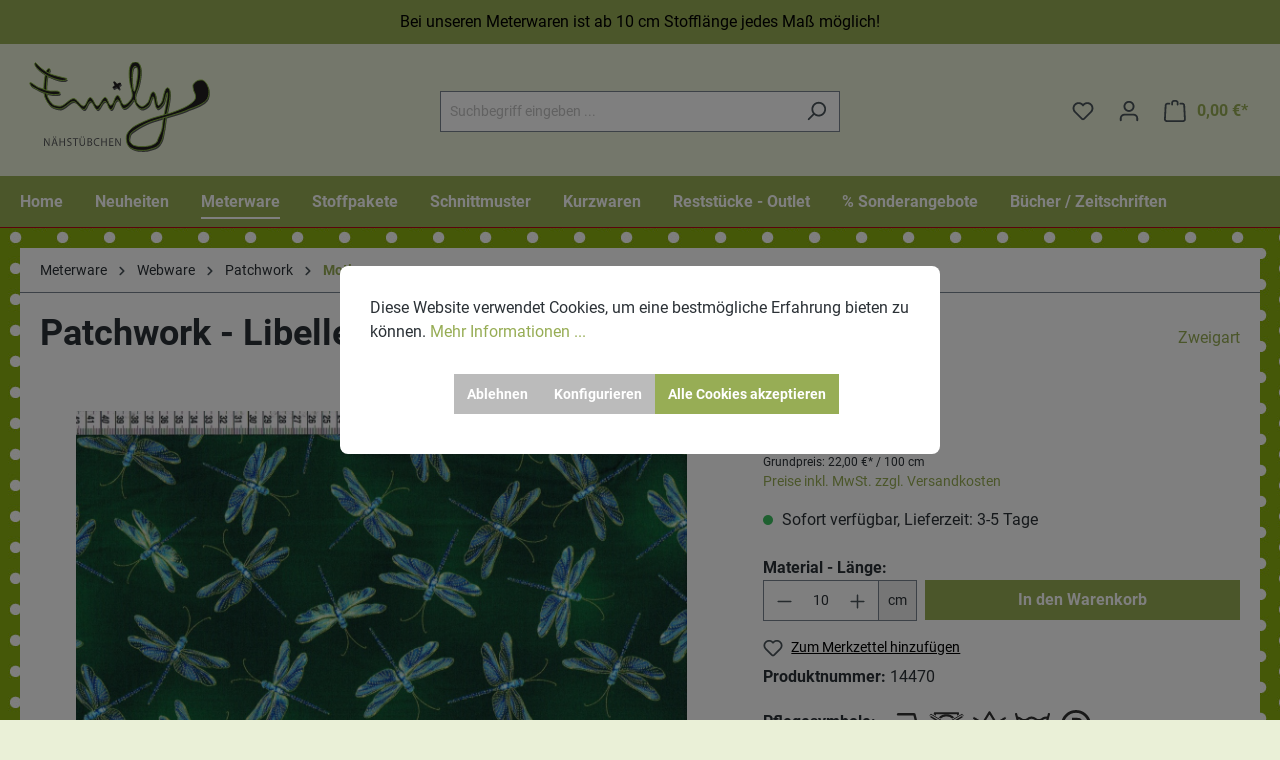

--- FILE ---
content_type: image/svg+xml
request_url: https://www.stoffladen-dresden.de/media/2f/0d/32/1690431671/Do%20not%20Tumble%20Dry.svg
body_size: 615
content:
<svg xmlns="http://www.w3.org/2000/svg" width="192.312" height="140.946" viewBox="0 0 192.312 140.946"><path d="M2402.21,1643.585h115.017V1528.568H2402.21Zm121.017,12H2396.21a6,6,0,0,1-6-6V1522.568a6,6,0,0,1,6-6h127.017a6,6,0,0,1,6,6v127.017A6,6,0,0,1,2523.227,1655.585Z" transform="translate(-2363.846 -1516.568)" fill="#333"/><path d="M2459.714,1538.547a47.531,47.531,0,1,0,47.533,47.529A47.587,47.587,0,0,0,2459.714,1538.547Zm0,107.063a59.531,59.531,0,1,1,59.533-59.533A59.6,59.6,0,0,1,2459.714,1645.61Z" transform="translate(-2363.846 -1515.568)" fill="#333"/><path d="M2544.094,1643.951a9.014,9.014,0,0,1-4.613-1.271l-79.5-47.537-79.508,47.533a8.956,8.956,0,0,1-4.613,1.275,9.058,9.058,0,0,1-7.729-4.383,9.007,9.007,0,0,1,3.113-12.346l71.2-42.567-71.2-42.575a9,9,0,0,1-3.108-12.342,8.99,8.99,0,0,1,12.342-3.1l79.508,47.529,79.5-47.529a8.96,8.96,0,0,1,4.613-1.279,9.06,9.06,0,0,1,7.733,4.383,9,9,0,0,1-3.117,12.346l-71.192,42.571,71.2,42.571a9,9,0,0,1,3.1,12.342A9.053,9.053,0,0,1,2544.094,1643.951Z" transform="translate(-2363.846 -1516.568)" fill="#333"/><path d="M2544.094,1522.355a11.972,11.972,0,0,0-6.15,1.7l-77.967,46.617-77.971-46.617a12,12,0,1,0-12.3,20.6l66.887,40-66.892,40a11.992,11.992,0,0,0-4.146,16.454,11.994,11.994,0,0,0,16.454,4.146l77.971-46.617,77.967,46.617a12,12,0,1,0,12.308-20.6l-66.892-39.992,66.9-40a12,12,0,0,0,4.142-16.458A12.055,12.055,0,0,0,2544.094,1522.355Zm.242,6.008a5.617,5.617,0,0,1,4.917,2.917,6,6,0,0,1-2.075,8.229l-75.508,45.146,75.508,45.146a6,6,0,1,1-6.154,10.3l-81.046-48.458-81.05,48.458a6,6,0,1,1-6.15-10.3l75.508-45.146-75.508-45.146a6,6,0,1,1,6.15-10.3l81.05,48.458,81.046-48.458a5.967,5.967,0,0,1,3.071-.85Z" transform="translate(-2363.846 -1516.568)" fill="#fff"/><path d="M2544.144,1646.514a9.053,9.053,0,0,1-4.613-1.271l-79.5-47.537-79.508,47.529a9,9,0,1,1-9.233-15.45l71.2-42.571-71.2-42.571a9,9,0,0,1-3.1-12.342,8.99,8.99,0,0,1,12.342-3.1l79.508,47.529,79.5-47.529a8.972,8.972,0,0,1,4.613-1.279,9.067,9.067,0,0,1,7.738,4.383,9.011,9.011,0,0,1-3.117,12.346l-71.2,42.567,71.2,42.575a9,9,0,0,1,3.1,12.342A9.052,9.052,0,0,1,2544.144,1646.514Z" transform="translate(-2363.846 -1516.568)" fill="#333"/><path d="M2544.144,1524.918a11.985,11.985,0,0,0-6.15,1.7l-77.967,46.617-77.967-46.617a12,12,0,1,0-12.308,20.6l66.888,39.992-66.892,40a12,12,0,0,0-4.146,16.458,11.994,11.994,0,0,0,16.454,4.146l77.971-46.617,77.967,46.617a12,12,0,1,0,12.309-20.6l-66.888-40,66.892-39.992a12,12,0,0,0,4.146-16.458A12.067,12.067,0,0,0,2544.144,1524.918Zm.242,6a5.608,5.608,0,0,1,4.917,2.921,5.991,5.991,0,0,1-2.075,8.225l-75.508,45.146,75.508,45.15a6,6,0,1,1-6.154,10.3l-81.046-48.458-81.046,48.458a6,6,0,1,1-6.154-10.3l75.508-45.15-75.508-45.146a6,6,0,1,1,6.154-10.3l81.046,48.458,81.046-48.458a5.966,5.966,0,0,1,3.071-.85Z" transform="translate(-2363.846 -1508.568)" fill="#fff"/></svg>

--- FILE ---
content_type: image/svg+xml
request_url: https://www.stoffladen-dresden.de/media/ae/26/6d/1690431671/do%20not%20bleach.svg
body_size: 276
content:
<svg xmlns="http://www.w3.org/2000/svg" width="192.236" height="151.048" viewBox="0 0 192.236 151.048"><g transform="translate(18.607)"><path d="M1796.956,176.171h121.8l-60.9-101.358Zm132.413,12H1786.347a6.006,6.006,0,0,1-5.146-9.092l71.512-119.008c2.167-3.625,8.121-3.625,10.287,0l71.513,119.008a6.006,6.006,0,0,1-5.146,9.092Z" transform="translate(-1780.346 -57.356)" fill="#333"/></g><path d="M1941.972,205.4a8.972,8.972,0,0,1-4.6-1.271l-79.512-47.538-79.5,47.533a9,9,0,1,1-9.246-15.446l71.2-42.579-71.2-42.575a9,9,0,0,1,9.242-15.454l79.5,47.538,79.5-47.529a9,9,0,1,1,9.246,15.446L1875.4,146.1l71.2,42.579a9,9,0,0,1-4.629,16.721Z" transform="translate(-1761.74 -57.356)" fill="#333"/><path d="M1941.968,83.8a12.045,12.045,0,0,0-6.142,1.687l-77.971,46.625L1779.9,85.5a12,12,0,1,0-12.321,20.6l66.892,40-66.892,40a12,12,0,0,0,12.308,20.613l77.971-46.625,77.963,46.617a12,12,0,1,0,12.321-20.6l-66.892-40,66.892-40a12,12,0,0,0-6.171-22.3Zm.95,6c2.042,0,3.083,1.042,4.213,2.917a6.007,6.007,0,0,1-2.071,8.233l-75.5,45.146,75.5,45.15a6,6,0,0,1-6.163,10.3L1857.856,153.1l-81.038,48.454a6,6,0,1,1-6.162-10.3l75.5-45.15-75.5-45.146a6,6,0,0,1,6.162-10.3l81.038,48.458L1938.9,90.65a5.974,5.974,0,0,1,3.071-.846Z" transform="translate(-1761.74 -57.356)" fill="#fff"/></svg>